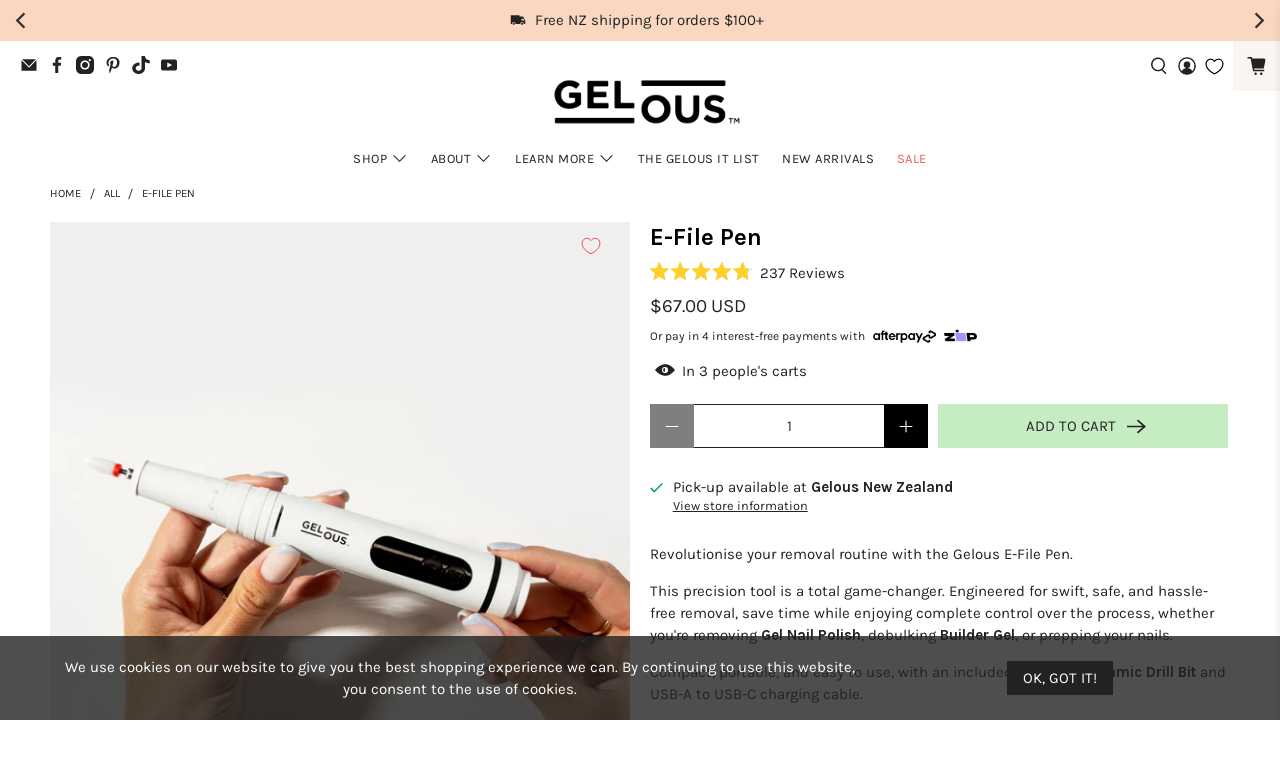

--- FILE ---
content_type: text/html; charset=utf-8
request_url: https://www.gelous.co/apps/reviews/products?url=https:/www.gelous.co/en-as/products/e-file-pen
body_size: 1761
content:
 [ { "@context": "http://schema.org",  "@type": "Product",  "@id": "https://www.gelous.co/products/e-file-pen#product_sp_schemaplus", "mainEntityOfPage": { "@type": "WebPage", "@id": "https://www.gelous.co/products/e-file-pen#webpage_sp_schemaplus", "sdDatePublished": "2026-01-22T06:47+1300", "sdPublisher": { "@context": "http://schema.org", "@type": "Organization", "@id": "https://schemaplus.io", "name": "SchemaPlus App" } }, "additionalProperty": [    { "@type": "PropertyValue", "name" : "Tags", "value": [  "Application \u0026 Removal Tools",  "Application Tools",  "dontshow-bundlebase",  "dontshow-E File",  "dontshow-E-File Bit",  "dontshow-Filing Heads",  "dontshow-Nail Bits",  "dontshow-Nail Drill",  "Drill Bits",  "E-Files",  "Prep Tools",  "Removal Tools"  ] }   ,{"@type": "PropertyValue", "name" : "Title", "value": [  "Default Title"  ] }   ],   "aggregateRating": { "@type": "AggregateRating", "description": "Okendo Reviews", "bestRating": "5", "worstRating": "1", "reviewCount": "237", "ratingValue": "4.8" },    "brand": { "@type": "Brand", "name": "Gelous",  "url": "https://www.gelous.co/collections/vendors?q=Gelous"  },  "category":"E-File \/ Drill Bit", "color": "", "depth":"", "height":"", "itemCondition":"http://schema.org/NewCondition", "logo":"", "manufacturer":"", "material": "", "model":"",  "offers": { "@type": "Offer", "@id": "9339860549934",   "availability": "http://schema.org/InStock",    "inventoryLevel": { "@type": "QuantitativeValue", "value": "969" },    "price" : 67.0, "priceSpecification": [ { "@type": "UnitPriceSpecification", "price": 67.0, "priceCurrency": "USD" }  ],      "priceCurrency": "USD", "description": "USD-6700-$67.00-$67.00 USD-67.00", "priceValidUntil": "2030-12-21",    "shippingDetails": [  { "@type": "OfferShippingDetails", "shippingRate": { "@type": "MonetaryAmount",    "currency": "USD" }, "shippingDestination": { "@type": "DefinedRegion", "addressCountry": [  ] }, "deliveryTime": { "@type": "ShippingDeliveryTime", "handlingTime": { "@type": "QuantitativeValue", "minValue": "", "maxValue": "", "unitCode": "DAY" }, "transitTime": { "@type": "QuantitativeValue", "minValue": "", "maxValue": "", "unitCode": "DAY" } }  }  ],   "seller": { "@type": "Organization", "name": "Gelous", "@id": "https://www.gelous.co#organization_sp_schemaplus" } },     "productID":"9339860549934",  "productionDate":"", "purchaseDate":"", "releaseDate":"",  "review": "",   "sku": "EF-PEN-WH",   "gtin13": "0749403320529", "mpn": "",  "weight": { "@type": "QuantitativeValue", "unitCode": "LBR", "value": "0.271" }, "width":"",    "description": "Revolutionise your removal routine with the Gelous E-File Pen.\nThis precision tool is a total game-changer. Engineered for swift, safe, and hassle-free removal, save time while enjoying complete control over the process, whether you're removing Gel Nail Polish, debulking Builder Gel, or prepping your nails.\nCompact, portable, and easy to use, with an included Typhoon Ceramic Drill Bit and USB-A to USB-C charging cable.\nThe Gelous E-File Pen with the included Typhoon Ceramic Drill Bit should only be used on gel manicures that include Builder Gel. To use on natural nails, pair with the 240 Grit Sanding Drill Bit.\nFeatures\n\n\nMulti-Speed Control: Customise your removal with 9 speed levels ranging from 12,000-15,200RPM.\n\nForward \u0026amp; Reverse Function: Switch between forward and reverse modes for comfortable use with both hands.\n\nCordless Use: Enjoy cordless convenience with up to 1.5 hours of use from a single charge.\n\nRechargeable: Charge using the included USB-A to USB-C cable. The display will flash '88' during the 2-hour charge and stop flashing once fully charged.\n\nLCD Display: Dynamic LCD display shows current speed and direction for easy reference.\n\nCompact Design: Sleek and lightweight for easy handling and portability.\n\nTwist Lock System: Safely and securely lock your Drill Bit in place with a simple twist.\n\nAuto-Off: Stay worry-free with the automatic safety feature that turns the device off after 10 minutes of continuous use. Simply restart the E-File Pen to resume operation.\n\nWarranty: Includes 1 year warranty.\n\nWatch Tutorial",  "image": [      "https:\/\/www.gelous.co\/cdn\/shop\/files\/EF-PEN-WH_1_55b92745-5663-47e1-8156-e8b0f844b19e.jpg?v=1715812668\u0026width=600"    ,"https:\/\/www.gelous.co\/cdn\/shop\/files\/EF-PEN-WH_2_bfcf7590-dff4-495c-9b4e-65224286a488.jpg?v=1715812668\u0026width=600"    ,"https:\/\/www.gelous.co\/cdn\/shop\/files\/EF-PEN-WH_4.jpg?v=1715812668\u0026width=600"    ,"https:\/\/www.gelous.co\/cdn\/shop\/files\/EF-PEN-WH_3.jpg?v=1715812668\u0026width=600"    ,"https:\/\/www.gelous.co\/cdn\/shop\/files\/EF-PEN-WH_5.jpg?v=1715812668\u0026width=600"    ,"https:\/\/www.gelous.co\/cdn\/shop\/files\/EF-PEN-WH_6.jpg?v=1715892032\u0026width=600"      ,"https:\/\/www.gelous.co\/cdn\/shop\/files\/EF-PEN-WH_1_55b92745-5663-47e1-8156-e8b0f844b19e.jpg?v=1715812668\u0026width=600"    ], "name": "E-File Pen", "url": "https://www.gelous.co/products/e-file-pen" }      ,{ "@context": "http://schema.org", "@type": "BreadcrumbList", "name": "Gelous Breadcrumbs Schema by SchemaPlus", "itemListElement": [  { "@type": "ListItem", "position": 1, "item": { "@id": "https://www.gelous.co/collections", "name": "Products" } }, { "@type": "ListItem", "position": 2, "item": { "@id": "https://www.gelous.co/collections/all-products", "name": "All Products" } },  { "@type": "ListItem", "position": 3, "item": { "@id": "https://www.gelous.co/products/e-file-pen#breadcrumb_sp_schemaplus", "name": "E-File Pen" } } ] }  ]

--- FILE ---
content_type: text/css
request_url: https://cdn.appmate.io/themecode/gelous/main/custom.css?generation=1768191691992530
body_size: 293
content:
.product-card__wishlist{margin-bottom:10px!important}.wk-align-left{padding-left:0!important}.wk-text:hover{filter:brightness(220%)!important}.wk-callout-cta:hover{background-color:#dbf3d9!important;border:#dbf3d9!important}.surface-pick-up{margin-top:-12px}.cart__card{margin-bottom:30px}.wk-button{background-color:#fff0!important;justify-content:left}.wk-callout-cta{margin-top:8px!important}.wk-title{font-size:26px!important}@media only screen and (max-width: 798px){.wishlist-button-product .wk-button,wishlist-button-product .wk-button{max-width:100%!important}}.wishlist-button-product .wk-button{margin-top:5px!important}.wk-option-select .wk-control{min-height:32px!important}.wk-callout-cta{text-transform:uppercase}wishlist-link .wk-button{--icon-size: 17px;--icon-stroke-width: 1.2px;--icon-stroke: black;padding:1rem 5px;height:100%;flex-flow:column;gap:0}wishlist-link .wk-text{padding:.3em 0 0;font-size:.7em}wishlist-link .wk-counter{--size: 1rem;font-size:.7rem;background:#000;color:#fff;letter-spacing:0;top:-6px;right:6px}@media only screen and (max-width: 798px){wishlist-link .wk-text{display:none}wishlist-link .wk-counter{display:none}}.header__icon-style-icons-text .header-cart>a{padding:0 2em 0 10px}wishlist-button-collection .wk-floating{z-index:5}wishlist-button-product .wk-floating{z-index:9}.product-card__wishlist .wkh-button{--icon-stroke-width: var(--icon-stroke-width, 1px) }wishlist-page .wk-page .wk-callout-cta{margin-bottom:10px}wishlist-product-card .wk-product-title{font-size:15px;font-weight:600}wishlist-product-card .wk-price{font-size:15px}.wk-cta-label{text-transform:uppercase}.wk-form button:hover{background-color:#dbf3d9}save-for-later .wk-floating .wk-button{width:auto;min-width:auto;height:auto;min-height:auto}


--- FILE ---
content_type: image/svg+xml
request_url: https://cdn.shopify.com/s/files/1/0069/7348/9222/files/Gelous_Benefits_Icons_SecureCheckout.svg?v=1747552456
body_size: 3020
content:
<svg viewBox="0 0 128 128" version="1.1" xmlns="http://www.w3.org/2000/svg">
  
  <defs>
    <style>
      .st0 {
        fill: #fad7c0;
      }
    </style>
  </defs>
  <g id="Top_Text">
    <g>
      <path d="M7.949,38.676l.699-1.54,11.297,5.128-.927,2.042-8.858-4.021c0,.369-.03.717-.088,1.045s-.154.639-.288.934l-1.955-.888c.138-.41.22-.832.246-1.266.026-.433-.016-.911-.126-1.434Z"></path>
      <path d="M24.088,35.876c-.584.828-1.29,1.421-2.116,1.78-.826.359-1.753.441-2.779.248-1.026-.193-2.129-.706-3.309-1.538-1.185-.836-2.041-1.706-2.567-2.607-.526-.902-.758-1.802-.694-2.699.063-.897.387-1.759.971-2.587.577-.818,1.277-1.407,2.101-1.767.824-.36,1.749-.444,2.775-.251,1.026.193,2.132.708,3.317,1.544,1.18.833,2.033,1.7,2.559,2.602.526.902.759,1.803.698,2.702-.061.899-.379,1.757-.957,2.575ZM22.411,34.693c.511-.724.601-1.502.269-2.333-.332-.831-1.075-1.653-2.229-2.468-1.154-.814-2.181-1.24-3.08-1.278-.9-.038-1.605.305-2.116,1.03-.515.729-.604,1.513-.269,2.351s1.08,1.663,2.234,2.478c1.154.814,2.179,1.237,3.076,1.269.896.032,1.602-.317,2.116-1.047Z"></path>
      <path d="M31.84,27.268c-.762.668-1.586,1.08-2.474,1.234s-1.808.018-2.76-.41c-.952-.428-1.904-1.186-2.856-2.271-.956-1.09-1.584-2.136-1.884-3.136-.3-1-.314-1.929-.042-2.787.272-.857.789-1.62,1.551-2.288.752-.66,1.571-1.068,2.457-1.226.886-.157,1.805-.021,2.757.407.952.428,1.907,1.188,2.863,2.278.952,1.086,1.578,2.129,1.878,3.129.3,1,.315,1.93.045,2.79-.27.859-.781,1.619-1.533,2.279ZM30.487,25.725c.667-.584.936-1.32.808-2.206-.128-.886-.658-1.86-1.589-2.922-.931-1.062-1.829-1.716-2.695-1.964-.866-.247-1.632-.079-2.299.505-.671.589-.942,1.33-.812,2.222.129.893.66,1.87,1.591,2.932.931,1.062,1.828,1.713,2.692,1.954s1.632.067,2.303-.522Z"></path>
      <path d="M36.144,15.389c-.409.202-.836.294-1.282.277-.446-.016-.872-.163-1.276-.44-.405-.277-.75-.706-1.036-1.285-.283-.574-.411-1.104-.382-1.591.028-.487.171-.912.43-1.276.258-.364.592-.646,1.001-.848.42-.208.856-.304,1.308-.291.452.014.879.158,1.283.432.404.274.747.698,1.03,1.271.286.58.415,1.114.389,1.604-.027.49-.172.918-.437,1.285-.264.367-.606.654-1.026.861ZM35.513,14.11c.244-.12.396-.318.454-.594s-.03-.652-.266-1.129c-.232-.472-.475-.767-.728-.886-.253-.119-.501-.118-.746.002s-.394.316-.447.586.036.641.268,1.112c.235.478.477.778.726.903s.495.126.739.006ZM37.61,22.271l2.044-14.757,2.028-1-2.027,14.749-2.045,1.009ZM45.694,18.517c-.409.202-.836.294-1.282.278-.446-.017-.872-.164-1.277-.44-.405-.277-.75-.705-1.036-1.284-.286-.58-.416-1.114-.389-1.604s.169-.917.428-1.281c.258-.364.592-.647,1.001-.849.42-.207.856-.304,1.308-.29s.88.159,1.285.436.75.705,1.036,1.285c.286.579.415,1.114.389,1.604-.027.49-.172.918-.437,1.285-.264.367-.606.654-1.026.861ZM45.056,17.222c.25-.123.404-.319.462-.588s-.03-.642-.266-1.119c-.232-.472-.475-.771-.728-.896s-.504-.127-.754-.004c-.245.12-.392.318-.443.594-.051.276.04.65.272,1.121.235.477.476.775.722.894.246.119.491.118.735-.002Z"></path>
      <path d="M59.379,15.395c-.851.08-1.648.005-2.392-.224s-1.366-.625-1.867-1.189-.812-1.311-.931-2.241l2.194-.206c.044.473.197.85.459,1.13.262.281.596.477,1.004.588.408.111.849.145,1.321.1.454-.042.854-.14,1.199-.293.345-.153.609-.352.793-.595.184-.243.261-.519.232-.828-.038-.41-.193-.72-.464-.93-.271-.21-.69-.387-1.257-.531l-2.512-.737c-.981-.283-1.747-.647-2.297-1.091s-.867-1.098-.948-1.962c-.094-.996.225-1.84.955-2.532.73-.692,1.802-1.104,3.214-1.237,1.375-.129,2.467.091,3.278.661s1.32,1.42,1.528,2.552l-2.194.206c-.127-.478-.385-.846-.771-1.105-.387-.26-.937-.356-1.649-.289-.63.06-1.117.237-1.458.533-.341.296-.493.643-.456,1.04.032.34.172.599.421.776.249.177.625.334,1.127.472l2.784.788c.941.268,1.679.647,2.215,1.137.536.491.842,1.139.917,1.946.069.738-.057,1.394-.378,1.968s-.824,1.043-1.509,1.406c-.685.363-1.538.593-2.56.689Z"></path>
      <path d="M66.846,14.846l1.651-12.22,7.852,1.061-.26,1.92-5.63-.761-.435,3.22,5.291.715-.26,1.92-5.291-.715-.436,3.22,5.63.761-.262,1.939-7.852-1.061Z"></path>
      <path d="M81.668,18.473c-1.012-.387-1.8-.965-2.363-1.734-.563-.768-.88-1.681-.95-2.739s.137-2.216.619-3.476c.498-1.301,1.13-2.312,1.897-3.032.768-.72,1.615-1.162,2.542-1.326.928-.164,1.876-.06,2.847.312,1.342.514,2.267,1.24,2.771,2.18s.665,1.97.479,3.093l-2.393-.448c.048-.673-.059-1.273-.317-1.8-.26-.526-.683-.902-1.269-1.126-.515-.197-1.036-.225-1.564-.085s-1.03.465-1.507.974-.888,1.216-1.234,2.122c-.326.852-.499,1.626-.519,2.324s.111,1.291.393,1.778.715.843,1.301,1.067c.751.288,1.408.31,1.973.068.563-.242.965-.673,1.202-1.294l2.236.856c-.329.858-.793,1.516-1.393,1.975-.599.459-1.303.717-2.111.773s-1.688-.097-2.641-.461Z"></path>
      <path d="M95.348,10.94l1.831,1.294-4.43,6.269c-.585.828-.797,1.574-.635,2.239.162.666.571,1.23,1.229,1.694.662.468,1.332.667,2.011.595s1.311-.521,1.895-1.348l4.431-6.269,1.83,1.294-4.43,6.269c-.599.848-1.273,1.457-2.023,1.827-.75.37-1.54.498-2.371.384-.83-.114-1.673-.472-2.525-1.075-.854-.603-1.473-1.277-1.857-2.022-.386-.745-.528-1.532-.431-2.363.099-.83.447-1.669,1.047-2.518l4.43-6.269Z"></path>
      <path d="M98.535,28.849l9.381-8.004,2.96,3.469c.958,1.123,1.43,2.208,1.417,3.255-.014,1.048-.454,1.942-1.321,2.682-.853.728-1.796,1.015-2.831.861-1.034-.154-2.03-.792-2.988-1.915l-1.505-1.764-3.656,3.121-1.456-1.706ZM102.864,33.922l2.272-6.235,1.555,1.821-1.928,6.64-1.899-2.226ZM104.789,26.46l1.357,1.59c.534.626,1.082.979,1.645,1.057.562.078,1.071-.078,1.529-.468.468-.399.719-.868.755-1.406.036-.539-.188-1.092-.674-1.661l-1.505-1.763-3.107,2.651Z"></path>
      <path d="M106.111,38.473l11.004-5.563,3.575,7.071-1.729.874-2.563-5.07-2.899,1.466,2.408,4.765-1.729.875-2.408-4.765-2.899,1.465,2.562,5.07-1.746.883-3.574-7.071Z"></path>
    </g>
  </g>
  <g id="Bottom_Text">
    <circle r="41.513" cy="64" cx="64" class="st0"></circle>
    <g>
      <path d="M18.804,106.246c-.737-.794-1.188-1.66-1.355-2.599-.167-.938-.048-1.897.356-2.877.404-.979,1.101-1.929,2.089-2.847,1.021-.947,2.035-1.575,3.042-1.883,1.006-.308,1.961-.33,2.866-.067.904.262,1.709.773,2.417,1.535.978,1.054,1.486,2.113,1.525,3.179.039,1.066-.273,2.062-.935,2.987l-1.949-1.458c.34-.583.51-1.168.509-1.755,0-.588-.214-1.11-.641-1.57-.375-.404-.831-.659-1.366-.767-.536-.107-1.13-.038-1.783.209s-1.333.699-2.043,1.359c-.668.62-1.166,1.239-1.491,1.856s-.47,1.207-.432,1.769c.037.562.269,1.072.696,1.531.547.59,1.127.9,1.74.933.613.031,1.163-.179,1.65-.631l1.628,1.755c-.673.624-1.38,1.011-2.12,1.157-.741.147-1.486.068-2.236-.237-.75-.307-1.473-.833-2.166-1.58Z"></path>
      <path d="M32.862,102.5l1.874,1.231-2.828,4.303,4.494,2.953,2.828-4.303,1.874,1.231-6.772,10.305-1.874-1.231,2.87-4.366-4.494-2.953-2.869,4.367-1.874-1.231,6.772-10.306Z"></path>
      <path d="M39.531,120.677l4.177-11.602,7.455,2.684-.656,1.824-5.345-1.925-1.101,3.057,5.023,1.809-.656,1.823-5.023-1.809-1.101,3.058,5.345,1.924-.663,1.842-7.455-2.685Z"></path>
      <path d="M56.592,125.425c-1.075-.132-1.979-.503-2.71-1.113-.732-.61-1.26-1.42-1.582-2.43s-.401-2.184-.236-3.522c.17-1.383.541-2.517,1.112-3.4.572-.884,1.288-1.517,2.148-1.898.86-.383,1.806-.51,2.837-.383,1.427.176,2.499.658,3.215,1.448.717.79,1.12,1.752,1.21,2.887l-2.43.141c-.116-.665-.363-1.222-.742-1.67-.379-.449-.879-.712-1.501-.788-.547-.067-1.06.03-1.539.294-.479.263-.889.699-1.229,1.309-.34.608-.569,1.395-.687,2.355-.111.905-.093,1.699.056,2.381.149.683.419,1.226.809,1.632.391.405.897.646,1.519.723.798.099,1.442-.038,1.931-.408.489-.371.774-.886.855-1.546l2.376.292c-.112.912-.404,1.662-.875,2.252-.471.59-1.092,1.01-1.863,1.259-.771.25-1.663.312-2.674.188Z"></path>
      <path d="M64.999,113.455l2.248-.245,1.338,12.258-2.248.246-1.337-12.259ZM72.082,112.683l3.059-.334-7.182,9.155-.33-3.041,4.453-5.78ZM69.914,118.041l6.904,6.528-2.871.313-5.424-5.219,1.391-1.623Z"></path>
      <path d="M85.353,122.08c-1.029.378-2.02.486-2.974.324s-1.818-.609-2.595-1.343c-.775-.733-1.408-1.767-1.898-3.098-.499-1.355-.688-2.56-.569-3.611.118-1.053.491-1.942,1.118-2.669s1.454-1.279,2.482-1.658c1.034-.38,2.029-.491,2.985-.333.955.157,1.82.601,2.594,1.328.774.728,1.404,1.754,1.893,3.079.496,1.35.687,2.555.571,3.616-.116,1.062-.487,1.959-1.115,2.693-.628.733-1.458,1.29-2.492,1.671ZM84.65,120.172c.944-.348,1.563-.98,1.857-1.898.293-.917.192-2.048-.302-3.392-.477-1.295-1.125-2.2-1.945-2.715s-1.703-.599-2.648-.251c-.927.341-1.537.976-1.83,1.903s-.2,2.042.279,3.344c.491,1.338,1.147,2.259,1.968,2.764s1.693.586,2.621.245Z"></path>
      <path d="M87.769,107.451l1.848-1.271,4.349,6.325c.574.835,1.202,1.291,1.882,1.369s1.352-.111,2.015-.566c.668-.46,1.086-1.02,1.254-1.681.167-.661-.036-1.409-.609-2.244l-4.35-6.325,1.848-1.271,4.349,6.325c.589.855.927,1.699,1.015,2.53.087.832-.066,1.617-.461,2.357-.394.74-1.021,1.406-1.883,1.998s-1.708.939-2.539,1.043c-.833.104-1.621-.034-2.366-.414-.745-.379-1.412-.996-2-1.853l-4.35-6.324Z"></path>
      <path d="M98.737,101.938l-1.439-1.298,6.615-7.339,1.439,1.298-2.895,3.211-.044-.718,8.102,7.302-1.501,1.666-8.102-7.303.719-.03-2.895,3.211Z"></path>
    </g>
    <path d="M64,88.76c-.507,0-1.015-.092-1.499-.274-12.504-4.71-16.942-12.869-16.942-18.425v-22.148c0-1.935,1.243-3.614,3.092-4.179l14.071-4.301c.835-.256,1.72-.256,2.555,0l14.07,4.301c1.851.565,3.093,2.245,3.093,4.179v22.148c0,5.556-4.438,13.716-16.942,18.426-.483.182-.99.273-1.498.273ZM64,41.394c-.218,0-.436.033-.648.097h0l-14.071,4.301c-.938.287-1.568,1.139-1.568,2.121v22.148c0,4.869,4.072,12.088,15.548,16.41.478.182,1.001.181,1.477,0,11.478-4.323,15.55-11.542,15.55-16.411v-22.148c0-.981-.631-1.833-1.569-2.121l-14.07-4.301c-.212-.064-.431-.097-.648-.097Z"></path>
    <path d="M61.083,73.155l-7.143-7.143c-.42-.42-.42-1.102,0-1.522.421-.42,1.102-.42,1.522,0l5.561,5.561,13.329-14.387c.405-.436,1.086-.462,1.521-.058.437.404.462,1.085.059,1.521l-14.85,16.027Z"></path>
  </g>
</svg>

--- FILE ---
content_type: text/javascript; charset=utf-8
request_url: https://www.gelous.co/en-as/cart/update.js?attributes%5Bhost%5D=https%3A%2F%2Fwww.gelous.co&attributes%5Bsw%5D=1280&attributes%5Bsh%5D=720&attributes%5Bfbp%5D=fb.1.1769017622686.685945114&attributes%5Bttp%5D=3tsxKnD6HpubVmgRqQ6znDeNk0i&attributes%5Blocale%5D=en&attributes%5Bcountry%5D=JP
body_size: 515
content:
{"token":"hWN7s7JJgHymTEbhy9lbHCVd?key=925d30da433329cdac6a60448e0cd0d5","note":null,"attributes":{"country":"JP","fbp":"fb.1.1769017622686.685945114","host":"https://www.gelous.co","locale":"en","sh":"720","sw":"1280","ttp":"3tsxKnD6HpubVmgRqQ6znDeNk0i"},"original_total_price":0,"total_price":0,"total_discount":0,"total_weight":0.0,"item_count":0,"items":[],"requires_shipping":false,"currency":"USD","items_subtotal_price":0,"cart_level_discount_applications":[],"discount_codes":[],"items_changelog":{"added":[]}}

--- FILE ---
content_type: text/javascript; charset=utf-8
request_url: https://www.gelous.co/en-as/products/e-file-pen.js
body_size: 1693
content:
{"id":9339860549934,"title":"E-File Pen","handle":"e-file-pen","description":"\u003cp\u003eRevolutionise your removal routine with the Gelous E-File Pen.\u003c\/p\u003e\n\u003cp\u003eThis precision tool is a total game-changer. Engineered for swift, safe, and hassle-free removal, save time while enjoying complete control over the process, whether y\u003cmeta charset=\"utf-8\"\u003eou're removing \u003ca rel=\"noopener\" title=\"Gel Nail Polish\" href=\"\/en-as\/collections\/gel-nail-polish\" target=\"_blank\"\u003eGel Nail Polish\u003c\/a\u003e, debulking \u003ca rel=\"noopener\" title=\"Builder Gel (BIAB)\" href=\"\/en-as\/collections\/builder-gel\" target=\"_blank\"\u003eBuilder Gel\u003c\/a\u003e, or prepping your nails.\u003c\/p\u003e\n\u003cp\u003eCompact, portable, and easy to use, with an included \u003ca title=\"Gel Nail Lamp User Guide\" rel=\"noopener noreferrer\" href=\"\/en-as\/products\/typhoon-ceramic-drill-bit-fine\" target=\"_blank\"\u003eTyphoon Ceramic Drill Bit\u003c\/a\u003e and USB-A to USB-C charging cable.\u003c\/p\u003e\n\u003cp\u003eThe Gelous E-File Pen with the included \u003ca title=\"Gel Nail Lamp User Guide\" rel=\"noopener noreferrer\" href=\"\/en-as\/products\/typhoon-ceramic-drill-bit-fine\" target=\"_blank\"\u003eTyphoon Ceramic Drill Bit\u003c\/a\u003e should only be used on gel manicures that include \u003ca href=\"\/en-as\/collections\/builder-gels\" title=\"Builder Gel\" target=\"_blank\"\u003eBuilder Gel\u003c\/a\u003e. To use on natural nails, pair with the \u003ca href=\"\/en-as\/products\/sanding-drill-bit-240-grit\" title=\"240 Grit Sanding Drill Bit\" rel=\"noopener\" target=\"_blank\"\u003e240 Grit Sanding Drill Bit\u003c\/a\u003e.\u003c\/p\u003e\n\u003ch2\u003eFeatures\u003c\/h2\u003e\n\u003cul\u003e\n\u003cli\u003e\n\u003cstrong\u003eMulti-Speed Control:\u003c\/strong\u003e Customise your removal with 9 speed levels ranging from 12,000-15,200RPM.\u003c\/li\u003e\n\u003cli\u003e\n\u003cstrong\u003eForward \u0026amp; Reverse Function:\u003c\/strong\u003e Switch between forward and reverse modes for comfortable use with both hands.\u003c\/li\u003e\n\u003cli\u003e\n\u003cstrong\u003eCordless Use: \u003c\/strong\u003eEnjoy cordless convenience with up to 1.5 hours of use from a single charge.\u003c\/li\u003e\n\u003cli\u003e\n\u003cstrong\u003eRechargeable:\u003c\/strong\u003e Charge using the included USB-A to USB-C cable. The display will flash '88' during the 2-hour charge and stop flashing once fully charged.\u003c\/li\u003e\n\u003cli\u003e\n\u003cstrong\u003eLCD Display: \u003c\/strong\u003eDynamic LCD display shows current speed and direction for easy reference.\u003c\/li\u003e\n\u003cli\u003e\n\u003cstrong\u003eCompact Design:\u003c\/strong\u003e Sleek and lightweight for easy handling and portability.\u003c\/li\u003e\n\u003cli\u003e\n\u003cstrong\u003eTwist Lock System:\u003c\/strong\u003e Safely and securely lock your Drill Bit in place with a simple twist.\u003c\/li\u003e\n\u003cli\u003e\n\u003cstrong\u003eAuto-Off: \u003c\/strong\u003eStay worry-free with the automatic safety feature that turns the device off after 10 minutes of continuous use. Simply restart the E-File Pen to resume operation.\u003c\/li\u003e\n\u003cli\u003e\n\u003cstrong\u003eWarranty:\u003c\/strong\u003e Includes 1 year warranty.\u003c\/li\u003e\n\u003c\/ul\u003e\n\u003cp\u003e\u003ca title=\"E-File Pen Tutorial\" class=\"button button--secondary tutorial-button\" href=\"https:\/\/youtu.be\/10adzYlKWrQ\" target=\"_blank\"\u003eWatch Tutorial\u003c\/a\u003e\u003c\/p\u003e","published_at":"2024-05-21T11:58:04+12:00","created_at":"2024-05-16T09:13:32+12:00","vendor":"Gelous","type":"E-File \/ Drill Bit","tags":["Application \u0026 Removal Tools","Application Tools","dontshow-bundlebase","dontshow-E File","dontshow-E-File Bit","dontshow-Filing Heads","dontshow-Nail Bits","dontshow-Nail Drill","Drill Bits","E-Files","Prep Tools","Removal Tools"],"price":6700,"price_min":6700,"price_max":6700,"available":true,"price_varies":false,"compare_at_price":null,"compare_at_price_min":0,"compare_at_price_max":0,"compare_at_price_varies":false,"variants":[{"id":48772356538670,"title":"Default Title","option1":"Default Title","option2":null,"option3":null,"sku":"EF-PEN-WH","requires_shipping":true,"taxable":true,"featured_image":null,"available":true,"name":"E-File Pen","public_title":null,"options":["Default Title"],"price":6700,"weight":271,"compare_at_price":null,"inventory_management":"shopify","barcode":"0749403320529","requires_selling_plan":false,"selling_plan_allocations":[]}],"images":["\/\/cdn.shopify.com\/s\/files\/1\/0069\/7348\/9222\/files\/EF-PEN-WH_1_55b92745-5663-47e1-8156-e8b0f844b19e.jpg?v=1715812668","\/\/cdn.shopify.com\/s\/files\/1\/0069\/7348\/9222\/files\/EF-PEN-WH_2_bfcf7590-dff4-495c-9b4e-65224286a488.jpg?v=1715812668","\/\/cdn.shopify.com\/s\/files\/1\/0069\/7348\/9222\/files\/EF-PEN-WH_4.jpg?v=1715812668","\/\/cdn.shopify.com\/s\/files\/1\/0069\/7348\/9222\/files\/EF-PEN-WH_3.jpg?v=1715812668","\/\/cdn.shopify.com\/s\/files\/1\/0069\/7348\/9222\/files\/EF-PEN-WH_5.jpg?v=1715812668","\/\/cdn.shopify.com\/s\/files\/1\/0069\/7348\/9222\/files\/EF-PEN-WH_6.jpg?v=1715892032"],"featured_image":"\/\/cdn.shopify.com\/s\/files\/1\/0069\/7348\/9222\/files\/EF-PEN-WH_1_55b92745-5663-47e1-8156-e8b0f844b19e.jpg?v=1715812668","options":[{"name":"Title","position":1,"values":["Default Title"]}],"url":"\/en-as\/products\/e-file-pen","media":[{"alt":"Gel Nail Polish E-File Pen product photo - photographed in New Zealand","id":38281219703086,"position":1,"preview_image":{"aspect_ratio":1.0,"height":1000,"width":1000,"src":"https:\/\/cdn.shopify.com\/s\/files\/1\/0069\/7348\/9222\/files\/EF-PEN-WH_1_55b92745-5663-47e1-8156-e8b0f844b19e.jpg?v=1715812668"},"aspect_ratio":1.0,"height":1000,"media_type":"image","src":"https:\/\/cdn.shopify.com\/s\/files\/1\/0069\/7348\/9222\/files\/EF-PEN-WH_1_55b92745-5663-47e1-8156-e8b0f844b19e.jpg?v=1715812668","width":1000},{"alt":"Gel Nail Polish E-File Pen product photo - photographed in New Zealand","id":38281200402734,"position":2,"preview_image":{"aspect_ratio":1.0,"height":1000,"width":1000,"src":"https:\/\/cdn.shopify.com\/s\/files\/1\/0069\/7348\/9222\/files\/EF-PEN-WH_2_bfcf7590-dff4-495c-9b4e-65224286a488.jpg?v=1715812668"},"aspect_ratio":1.0,"height":1000,"media_type":"image","src":"https:\/\/cdn.shopify.com\/s\/files\/1\/0069\/7348\/9222\/files\/EF-PEN-WH_2_bfcf7590-dff4-495c-9b4e-65224286a488.jpg?v=1715812668","width":1000},{"alt":"Gel Nail Polish E-File Pen product photo - photographed in New Zealand","id":38281200435502,"position":3,"preview_image":{"aspect_ratio":1.0,"height":1000,"width":1000,"src":"https:\/\/cdn.shopify.com\/s\/files\/1\/0069\/7348\/9222\/files\/EF-PEN-WH_4.jpg?v=1715812668"},"aspect_ratio":1.0,"height":1000,"media_type":"image","src":"https:\/\/cdn.shopify.com\/s\/files\/1\/0069\/7348\/9222\/files\/EF-PEN-WH_4.jpg?v=1715812668","width":1000},{"alt":"Gel Nail Polish E-File Pen product photo - photographed in New Zealand","id":38280488321326,"position":4,"preview_image":{"aspect_ratio":1.0,"height":1000,"width":1000,"src":"https:\/\/cdn.shopify.com\/s\/files\/1\/0069\/7348\/9222\/files\/EF-PEN-WH_3.jpg?v=1715812668"},"aspect_ratio":1.0,"height":1000,"media_type":"image","src":"https:\/\/cdn.shopify.com\/s\/files\/1\/0069\/7348\/9222\/files\/EF-PEN-WH_3.jpg?v=1715812668","width":1000},{"alt":"Gel Nail Polish E-File Pen product photo - photographed in New Zealand","id":38281200468270,"position":5,"preview_image":{"aspect_ratio":1.0,"height":1000,"width":1000,"src":"https:\/\/cdn.shopify.com\/s\/files\/1\/0069\/7348\/9222\/files\/EF-PEN-WH_5.jpg?v=1715812668"},"aspect_ratio":1.0,"height":1000,"media_type":"image","src":"https:\/\/cdn.shopify.com\/s\/files\/1\/0069\/7348\/9222\/files\/EF-PEN-WH_5.jpg?v=1715812668","width":1000},{"alt":"Gel Nail Polish E-File Pen product photo - photographed in New Zealand","id":38301224010030,"position":6,"preview_image":{"aspect_ratio":1.0,"height":1000,"width":1000,"src":"https:\/\/cdn.shopify.com\/s\/files\/1\/0069\/7348\/9222\/files\/EF-PEN-WH_6.jpg?v=1715892032"},"aspect_ratio":1.0,"height":1000,"media_type":"image","src":"https:\/\/cdn.shopify.com\/s\/files\/1\/0069\/7348\/9222\/files\/EF-PEN-WH_6.jpg?v=1715892032","width":1000}],"requires_selling_plan":false,"selling_plan_groups":[]}

--- FILE ---
content_type: text/javascript; charset=utf-8
request_url: https://www.gelous.co/en-as/products/e-file-pen.js
body_size: 1935
content:
{"id":9339860549934,"title":"E-File Pen","handle":"e-file-pen","description":"\u003cp\u003eRevolutionise your removal routine with the Gelous E-File Pen.\u003c\/p\u003e\n\u003cp\u003eThis precision tool is a total game-changer. Engineered for swift, safe, and hassle-free removal, save time while enjoying complete control over the process, whether y\u003cmeta charset=\"utf-8\"\u003eou're removing \u003ca rel=\"noopener\" title=\"Gel Nail Polish\" href=\"\/en-as\/collections\/gel-nail-polish\" target=\"_blank\"\u003eGel Nail Polish\u003c\/a\u003e, debulking \u003ca rel=\"noopener\" title=\"Builder Gel (BIAB)\" href=\"\/en-as\/collections\/builder-gel\" target=\"_blank\"\u003eBuilder Gel\u003c\/a\u003e, or prepping your nails.\u003c\/p\u003e\n\u003cp\u003eCompact, portable, and easy to use, with an included \u003ca title=\"Gel Nail Lamp User Guide\" rel=\"noopener noreferrer\" href=\"\/en-as\/products\/typhoon-ceramic-drill-bit-fine\" target=\"_blank\"\u003eTyphoon Ceramic Drill Bit\u003c\/a\u003e and USB-A to USB-C charging cable.\u003c\/p\u003e\n\u003cp\u003eThe Gelous E-File Pen with the included \u003ca title=\"Gel Nail Lamp User Guide\" rel=\"noopener noreferrer\" href=\"\/en-as\/products\/typhoon-ceramic-drill-bit-fine\" target=\"_blank\"\u003eTyphoon Ceramic Drill Bit\u003c\/a\u003e should only be used on gel manicures that include \u003ca href=\"\/en-as\/collections\/builder-gels\" title=\"Builder Gel\" target=\"_blank\"\u003eBuilder Gel\u003c\/a\u003e. To use on natural nails, pair with the \u003ca href=\"\/en-as\/products\/sanding-drill-bit-240-grit\" title=\"240 Grit Sanding Drill Bit\" rel=\"noopener\" target=\"_blank\"\u003e240 Grit Sanding Drill Bit\u003c\/a\u003e.\u003c\/p\u003e\n\u003ch2\u003eFeatures\u003c\/h2\u003e\n\u003cul\u003e\n\u003cli\u003e\n\u003cstrong\u003eMulti-Speed Control:\u003c\/strong\u003e Customise your removal with 9 speed levels ranging from 12,000-15,200RPM.\u003c\/li\u003e\n\u003cli\u003e\n\u003cstrong\u003eForward \u0026amp; Reverse Function:\u003c\/strong\u003e Switch between forward and reverse modes for comfortable use with both hands.\u003c\/li\u003e\n\u003cli\u003e\n\u003cstrong\u003eCordless Use: \u003c\/strong\u003eEnjoy cordless convenience with up to 1.5 hours of use from a single charge.\u003c\/li\u003e\n\u003cli\u003e\n\u003cstrong\u003eRechargeable:\u003c\/strong\u003e Charge using the included USB-A to USB-C cable. The display will flash '88' during the 2-hour charge and stop flashing once fully charged.\u003c\/li\u003e\n\u003cli\u003e\n\u003cstrong\u003eLCD Display: \u003c\/strong\u003eDynamic LCD display shows current speed and direction for easy reference.\u003c\/li\u003e\n\u003cli\u003e\n\u003cstrong\u003eCompact Design:\u003c\/strong\u003e Sleek and lightweight for easy handling and portability.\u003c\/li\u003e\n\u003cli\u003e\n\u003cstrong\u003eTwist Lock System:\u003c\/strong\u003e Safely and securely lock your Drill Bit in place with a simple twist.\u003c\/li\u003e\n\u003cli\u003e\n\u003cstrong\u003eAuto-Off: \u003c\/strong\u003eStay worry-free with the automatic safety feature that turns the device off after 10 minutes of continuous use. Simply restart the E-File Pen to resume operation.\u003c\/li\u003e\n\u003cli\u003e\n\u003cstrong\u003eWarranty:\u003c\/strong\u003e Includes 1 year warranty.\u003c\/li\u003e\n\u003c\/ul\u003e\n\u003cp\u003e\u003ca title=\"E-File Pen Tutorial\" class=\"button button--secondary tutorial-button\" href=\"https:\/\/youtu.be\/10adzYlKWrQ\" target=\"_blank\"\u003eWatch Tutorial\u003c\/a\u003e\u003c\/p\u003e","published_at":"2024-05-21T11:58:04+12:00","created_at":"2024-05-16T09:13:32+12:00","vendor":"Gelous","type":"E-File \/ Drill Bit","tags":["Application \u0026 Removal Tools","Application Tools","dontshow-bundlebase","dontshow-E File","dontshow-E-File Bit","dontshow-Filing Heads","dontshow-Nail Bits","dontshow-Nail Drill","Drill Bits","E-Files","Prep Tools","Removal Tools"],"price":6700,"price_min":6700,"price_max":6700,"available":true,"price_varies":false,"compare_at_price":null,"compare_at_price_min":0,"compare_at_price_max":0,"compare_at_price_varies":false,"variants":[{"id":48772356538670,"title":"Default Title","option1":"Default Title","option2":null,"option3":null,"sku":"EF-PEN-WH","requires_shipping":true,"taxable":true,"featured_image":null,"available":true,"name":"E-File Pen","public_title":null,"options":["Default Title"],"price":6700,"weight":271,"compare_at_price":null,"inventory_management":"shopify","barcode":"0749403320529","requires_selling_plan":false,"selling_plan_allocations":[]}],"images":["\/\/cdn.shopify.com\/s\/files\/1\/0069\/7348\/9222\/files\/EF-PEN-WH_1_55b92745-5663-47e1-8156-e8b0f844b19e.jpg?v=1715812668","\/\/cdn.shopify.com\/s\/files\/1\/0069\/7348\/9222\/files\/EF-PEN-WH_2_bfcf7590-dff4-495c-9b4e-65224286a488.jpg?v=1715812668","\/\/cdn.shopify.com\/s\/files\/1\/0069\/7348\/9222\/files\/EF-PEN-WH_4.jpg?v=1715812668","\/\/cdn.shopify.com\/s\/files\/1\/0069\/7348\/9222\/files\/EF-PEN-WH_3.jpg?v=1715812668","\/\/cdn.shopify.com\/s\/files\/1\/0069\/7348\/9222\/files\/EF-PEN-WH_5.jpg?v=1715812668","\/\/cdn.shopify.com\/s\/files\/1\/0069\/7348\/9222\/files\/EF-PEN-WH_6.jpg?v=1715892032"],"featured_image":"\/\/cdn.shopify.com\/s\/files\/1\/0069\/7348\/9222\/files\/EF-PEN-WH_1_55b92745-5663-47e1-8156-e8b0f844b19e.jpg?v=1715812668","options":[{"name":"Title","position":1,"values":["Default Title"]}],"url":"\/en-as\/products\/e-file-pen","media":[{"alt":"Gel Nail Polish E-File Pen product photo - photographed in New Zealand","id":38281219703086,"position":1,"preview_image":{"aspect_ratio":1.0,"height":1000,"width":1000,"src":"https:\/\/cdn.shopify.com\/s\/files\/1\/0069\/7348\/9222\/files\/EF-PEN-WH_1_55b92745-5663-47e1-8156-e8b0f844b19e.jpg?v=1715812668"},"aspect_ratio":1.0,"height":1000,"media_type":"image","src":"https:\/\/cdn.shopify.com\/s\/files\/1\/0069\/7348\/9222\/files\/EF-PEN-WH_1_55b92745-5663-47e1-8156-e8b0f844b19e.jpg?v=1715812668","width":1000},{"alt":"Gel Nail Polish E-File Pen product photo - photographed in New Zealand","id":38281200402734,"position":2,"preview_image":{"aspect_ratio":1.0,"height":1000,"width":1000,"src":"https:\/\/cdn.shopify.com\/s\/files\/1\/0069\/7348\/9222\/files\/EF-PEN-WH_2_bfcf7590-dff4-495c-9b4e-65224286a488.jpg?v=1715812668"},"aspect_ratio":1.0,"height":1000,"media_type":"image","src":"https:\/\/cdn.shopify.com\/s\/files\/1\/0069\/7348\/9222\/files\/EF-PEN-WH_2_bfcf7590-dff4-495c-9b4e-65224286a488.jpg?v=1715812668","width":1000},{"alt":"Gel Nail Polish E-File Pen product photo - photographed in New Zealand","id":38281200435502,"position":3,"preview_image":{"aspect_ratio":1.0,"height":1000,"width":1000,"src":"https:\/\/cdn.shopify.com\/s\/files\/1\/0069\/7348\/9222\/files\/EF-PEN-WH_4.jpg?v=1715812668"},"aspect_ratio":1.0,"height":1000,"media_type":"image","src":"https:\/\/cdn.shopify.com\/s\/files\/1\/0069\/7348\/9222\/files\/EF-PEN-WH_4.jpg?v=1715812668","width":1000},{"alt":"Gel Nail Polish E-File Pen product photo - photographed in New Zealand","id":38280488321326,"position":4,"preview_image":{"aspect_ratio":1.0,"height":1000,"width":1000,"src":"https:\/\/cdn.shopify.com\/s\/files\/1\/0069\/7348\/9222\/files\/EF-PEN-WH_3.jpg?v=1715812668"},"aspect_ratio":1.0,"height":1000,"media_type":"image","src":"https:\/\/cdn.shopify.com\/s\/files\/1\/0069\/7348\/9222\/files\/EF-PEN-WH_3.jpg?v=1715812668","width":1000},{"alt":"Gel Nail Polish E-File Pen product photo - photographed in New Zealand","id":38281200468270,"position":5,"preview_image":{"aspect_ratio":1.0,"height":1000,"width":1000,"src":"https:\/\/cdn.shopify.com\/s\/files\/1\/0069\/7348\/9222\/files\/EF-PEN-WH_5.jpg?v=1715812668"},"aspect_ratio":1.0,"height":1000,"media_type":"image","src":"https:\/\/cdn.shopify.com\/s\/files\/1\/0069\/7348\/9222\/files\/EF-PEN-WH_5.jpg?v=1715812668","width":1000},{"alt":"Gel Nail Polish E-File Pen product photo - photographed in New Zealand","id":38301224010030,"position":6,"preview_image":{"aspect_ratio":1.0,"height":1000,"width":1000,"src":"https:\/\/cdn.shopify.com\/s\/files\/1\/0069\/7348\/9222\/files\/EF-PEN-WH_6.jpg?v=1715892032"},"aspect_ratio":1.0,"height":1000,"media_type":"image","src":"https:\/\/cdn.shopify.com\/s\/files\/1\/0069\/7348\/9222\/files\/EF-PEN-WH_6.jpg?v=1715892032","width":1000}],"requires_selling_plan":false,"selling_plan_groups":[]}

--- FILE ---
content_type: image/svg+xml
request_url: https://cdn.shopify.com/s/files/1/0069/7348/9222/files/Gelous_Benefits_Icons_Non-Toxic.svg?v=1747552456
body_size: 2523
content:
<svg viewBox="0 0 128 128" version="1.1" xmlns="http://www.w3.org/2000/svg">
  
  <defs>
    <style>
      .st0 {
        fill: #fad7c0;
      }
    </style>
  </defs>
  <g id="Top_Text">
    <g>
      <path d="M18.306,22.847l1.133-1.255,9.207,8.317-1.503,1.664-7.218-6.521c-.112.351-.246.674-.401.969-.155.295-.341.562-.558.802l-1.593-1.439c.256-.349.462-.726.618-1.131.157-.404.262-.873.316-1.405Z"></path>
      <path d="M34.247,25.291c-.803.618-1.652.977-2.548,1.075s-1.805-.097-2.729-.584-1.826-1.304-2.707-2.448c-.885-1.149-1.446-2.232-1.682-3.25-.236-1.018-.191-1.945.134-2.784s.89-1.566,1.693-2.185c.792-.61,1.636-.966,2.529-1.067.894-.101,1.802.093,2.726.581s1.828,1.307,2.713,2.456c.881,1.144,1.439,2.225,1.676,3.242.236,1.018.192,1.947-.132,2.788-.323.841-.882,1.566-1.674,2.177ZM32.994,23.665c.703-.541,1.018-1.257.946-2.15-.071-.892-.538-1.897-1.4-3.017-.862-1.119-1.717-1.829-2.565-2.131-.848-.302-1.624-.182-2.326.359-.708.545-1.024,1.267-.952,2.166s.541,1.908,1.402,3.027c.862,1.119,1.716,1.826,2.563,2.121.847.295,1.624.17,2.331-.375Z"></path>
      <path d="M37.108,17.274l-.892-1.742,4.752-2.434.892,1.742-4.752,2.434Z"></path>
      <path d="M45.992,18.192l-3.699-11.763,7.413-2.331.582,1.849-5.274,1.659.975,3.099,4.821-1.516.576,1.831-4.821,1.516,1.567,4.984-2.139.673Z"></path>
      <path d="M55.368,15.475l-1.066-12.285,4.543-.395c1.47-.127,2.628.119,3.473.738.845.62,1.317,1.498,1.416,2.633.097,1.117-.217,2.052-.944,2.805-.726.753-1.824,1.193-3.294,1.32l-2.31.201.416,4.789-2.234.194ZM57.056,8.997l2.083-.181c.82-.071,1.425-.312,1.815-.725s.559-.918.507-1.518c-.053-.612-.289-1.089-.706-1.431-.417-.342-.999-.48-1.743-.416l-2.309.201.353,4.07ZM62.012,14.898l-3.755-5.472,2.385-.207,4.285,5.425-2.915.253Z"></path>
      <path d="M66.905,14.85l1.665-12.218,7.851,1.07-.262,1.92-5.629-.767-.439,3.219,5.29.721-.262,1.92-5.29-.721-.438,3.219,5.629.767-.265,1.939-7.85-1.07Z"></path>
      <path d="M77.269,16.572l4.235-11.581,7.441,2.722-.666,1.82-5.335-1.951-1.116,3.051,5.014,1.834-.665,1.82-5.015-1.833-1.115,3.051,5.335,1.951-.672,1.838-7.441-2.721Z"></path>
      <path d="M94.65,25.926c-.525-.467-.955-.975-1.288-1.525-.334-.55-.562-1.108-.686-1.675-.124-.567-.132-1.109-.023-1.627.108-.518.341-.978.698-1.381.647-.729,1.437-1.02,2.367-.872.931.149,1.962.649,3.094,1.501l-.267,1.389c-.779-.582-1.434-.901-1.962-.96-.528-.058-.961.103-1.297.481-.231.261-.362.565-.393.915-.031.35.044.719.224,1.107.181.389.479.768.896,1.138.53.471,1.114.801,1.751.989s1.313.264,2.029.225c.715-.038,1.455-.173,2.22-.405.765-.232,1.534-.542,2.311-.929l.567,1.622c-.929.531-1.857.941-2.786,1.229-.93.289-1.836.444-2.719.465-.882.021-1.725-.106-2.525-.381-.802-.275-1.539-.711-2.212-1.308ZM100.278,30.919c-.459-.408-.799-.889-1.018-1.443-.22-.554-.371-1.237-.456-2.049l-.886-8.076c-.059-.535-.028-1.062.091-1.583s.349-.973.689-1.357c.369-.417.825-.688,1.368-.812.542-.124,1.134-.081,1.777.129.643.211,1.296.61,1.959,1.199.64.567,1.098,1.151,1.373,1.752.276.6.386,1.176.329,1.727-.058.551-.267,1.03-.628,1.438-.378.426-.822.716-1.331.87s-1.091.179-1.745.077-1.387-.327-2.196-.673l-.15-1.606c.573.213,1.073.354,1.499.422.426.069.792.062,1.099-.021.308-.083.57-.249.788-.495.253-.284.351-.617.294-.997-.056-.38-.262-.728-.617-1.043-.412-.366-.815-.543-1.21-.533-.394.01-.719.16-.976.448-.193.218-.321.473-.385.763-.063.291-.074.642-.031,1.052l.87,7.808c.044.302.106.559.187.77s.229.413.447.606c.228.202.496.292.807.271s.637-.209.979-.566l1.521,1.349c-.704.755-1.441,1.2-2.212,1.333-.771.133-1.516-.12-2.236-.758Z"></path>
    </g>
  </g>
  <g id="Bottom_Text">
    <circle r="41.513" cy="64" cx="64" class="st0"></circle>
    <g>
      <path d="M24,93.214l1.642,1.819-2.777,10.055-.114-.127,6.532-5.893,1.501,1.665-9.156,8.259-1.527-1.692,2.931-10.679.242.268-6.927,6.249-1.501-1.664,9.156-8.26Z"></path>
      <path d="M29.89,115.619c-.914-.604-1.587-1.339-2.021-2.204-.435-.864-.585-1.826-.454-2.886s.589-2.181,1.373-3.364c.797-1.204,1.655-2.069,2.574-2.597.918-.527,1.856-.754,2.813-.679s1.892.415,2.806,1.02c.919.608,1.597,1.345,2.036,2.208.438.864.594,1.823.465,2.877-.128,1.055-.583,2.171-1.362,3.349-.793,1.199-1.652,2.065-2.576,2.601-.924.535-1.868.768-2.831.696-.963-.072-1.903-.412-2.822-1.021ZM31.012,113.924c.84.557,1.716.681,2.629.374s1.765-1.057,2.555-2.251c.762-1.15,1.108-2.209,1.037-3.176-.071-.966-.526-1.727-1.366-2.282-.824-.545-1.696-.661-2.618-.349-.921.313-1.765,1.048-2.53,2.204-.787,1.188-1.141,2.263-1.062,3.223.079.959.53,1.712,1.354,2.257Z"></path>
      <path d="M43.208,108.973l2.319.795,2.45,10.139-.162-.056,2.852-8.321,2.121.727-3.998,11.665-2.157-.739-2.619-10.759.342.116-3.025,8.825-2.121-.727,3.998-11.665Z"></path>
      <path d="M53.921,120.021l.253-1.94,5.294.69-.253,1.94-5.294-.69Z"></path>
      <path d="M60.866,115.344l-.066-1.938,9.874-.34.066,1.937-4.319.149.485-.53.375,10.899-2.24.077-.375-10.899.521.495-4.32.149Z"></path>
      <path d="M79.661,123.863c-1.06.276-2.057.288-2.99.034s-1.751-.783-2.452-1.589c-.701-.805-1.23-1.894-1.589-3.267-.365-1.397-.437-2.614-.217-3.65.221-1.036.678-1.885,1.372-2.548.695-.662,1.572-1.132,2.632-1.408,1.066-.278,2.067-.292,3.004-.043.936.251,1.753.775,2.452,1.574.7.799,1.229,1.882,1.585,3.249.363,1.391.436,2.609.218,3.654-.219,1.045-.676,1.902-1.371,2.571-.696.67-1.577,1.144-2.644,1.422ZM79.147,121.896c.975-.255,1.652-.824,2.033-1.709s.391-2.021.029-3.405c-.349-1.336-.906-2.3-1.673-2.892s-1.637-.761-2.611-.506c-.956.249-1.625.821-2.006,1.716-.382.896-.397,2.014-.048,3.355.36,1.379.924,2.359,1.691,2.941.767.582,1.629.748,2.584.499Z"></path>
      <path d="M88.134,120.991l.904-7.468-6.791-3.367,2.423-1.312,4.856,2.427.257-5.194,2.389-1.294-.729,7.395,6.967,3.251-2.474,1.339-4.946-2.313-.467,5.244-2.39,1.293Z"></path>
      <path d="M101.673,112.749l-7.724-9.612,1.748-1.404,7.724,9.612-1.748,1.404Z"></path>
      <path d="M110.56,104.732c-.716.812-1.533,1.348-2.45,1.607-.917.259-1.883.236-2.897-.067-1.016-.305-2.029-.903-3.041-1.795-1.045-.922-1.771-1.868-2.177-2.839s-.524-1.919-.354-2.845c.171-.927.6-1.779,1.287-2.558.951-1.078,1.955-1.69,3.012-1.835s2.078.066,3.064.633l-1.256,2.084c-.614-.279-1.213-.391-1.798-.331-.584.059-1.083.323-1.498.794-.364.413-.573.892-.627,1.436-.053.544.075,1.129.386,1.753s.83,1.257,1.557,1.898c.684.603,1.349,1.036,1.996,1.298.646.263,1.248.347,1.803.254s1.04-.375,1.455-.845c.531-.604.783-1.211.754-1.824s-.294-1.14-.793-1.579l1.584-1.796c.688.607,1.144,1.272,1.363,1.994.221.723.216,1.473-.014,2.249-.229.777-.682,1.549-1.356,2.313Z"></path>
    </g>
    <path d="M89.289,68.626c-.191-.225-.469-.362-.767-.377-.323-.015-3.178-.106-6.455.536-.627-1.827-1.631-3.729-2.987-5.659-1.586-2.257-3.133-3.838-3.438-4.143-.212-.207-.503-.319-.798-.303-.297.014-.576.153-.764.38-.008.009-.721.858-1.656,2.254l-3.163-5.323v-8.267l.063-.022c1.38-.488,2.306-1.799,2.306-3.261,0-1.907-1.552-3.459-3.459-3.459h-9.481c-1.907,0-3.459,1.552-3.459,3.459,0,1.462.927,2.772,2.307,3.261l.064.022v8.267l-9.757,16.416c-1.094,1.824-1.122,4.021-.075,5.874,1.048,1.852,2.944,2.957,5.073,2.957h19.987s0,.001,0,.002c-.002.023,0,.046.003.07.043.37.678,1.022,1.127,1.356,1.023.719,2.823,1.274,4.741,1.274.775,0,1.57-.091,2.339-.298,1.031-.277,1.934-.738,2.682-1.369,4.683-3.96,5.767-12.466,5.811-12.827.036-.296-.053-.594-.245-.819ZM83.924,74.156c.242-.148.413-.382.48-.658.068-.277.024-.563-.125-.806-.306-.502-.962-.661-1.464-.356-2.946,1.794-5.749,4.115-8.339,6.906-.23-1.751.15-4.364,1.808-5.767,1.139-.963,2.72-1.723,4.699-2.256,2.383-.64,4.804-.806,6.234-.842-.478,2.478-1.808,7.677-4.873,10.268-.51.432-1.136.749-1.859.942-1.843.495-3.846.087-4.878-.408,2.59-2.877,5.386-5.239,8.314-7.022ZM74.049,72.776c-.888,1.12-1.47,2.593-1.668,4.211-.818-.817-1.915-2.235-2.003-4.029-.217-4.403,2.98-9.359,4.601-11.571,1.272,1.425,3.781,4.511,5.007,7.902-1.462.431-2.746.99-3.829,1.667-.01-1.085.023-1.981.102-2.848.052-.585-.38-1.105-.964-1.157-.29-.026-.561.06-.779.243-.219.182-.353.439-.379.721-.142,1.553-.171,3.145-.088,4.861ZM68.17,45.718h-9.479c-.706,0-1.281-.574-1.281-1.28s.575-1.28,1.281-1.28h9.479c.706,0,1.281.574,1.281,1.28s-.575,1.28-1.281,1.28ZM59.629,56.847v-.002c.101-.17.153-.362.153-.556v-8.392h7.301v2.561h-3.653c-.601,0-1.09.489-1.09,1.09s.489,1.09,1.09,1.09h3.653v2.56h-3.653c-.601,0-1.09.489-1.09,1.09s.489,1.09,1.09,1.09h4.121l3.58,6.022c-.023.039-.045.078-.067.117-.712,1.26-1.299,2.5-1.748,3.687-2.818-.02-5.141-2.079-5.168-2.104-.133-.117-3.036-2.631-6.688-2.631-.339,0-.685.022-1.035.069l-.194.026,3.397-5.72ZM49.716,73.52l4.873-8.198.029-.013c.996-.441,1.968-.665,2.888-.665,2.82,0,5.174,2.072,5.199,2.095.11.097,2.639,2.307,5.952,2.597-.327,1.327-.464,2.578-.408,3.723.033.674.166,1.347.396,2,.624,1.781,1.857,3.032,2.594,3.779.072.074.146.146.223.217h-18.619c-1.331,0-2.518-.693-3.176-1.852-.657-1.16-.639-2.536.049-3.683Z"></path>
  </g>
</svg>

--- FILE ---
content_type: application/javascript
request_url: https://cdn.hyperspeed.me/script/www.gelous.co/cdn/shop/t/128/assets/z__jsAnnouncementBar.js?v=70828904625130206351766349495
body_size: 194
content:
window.PXUTheme.jsAnnouncementBar={init:function(e){window.PXUTheme.jsAnnouncementBar=$.extend(this,window.PXUTheme.getSectionData(e));let n=this.homepage_only?".index":"";this.$el=$("#announcement-bar",n);let i=Cookies.get("announcement-bar");if($(".announcement-bar__shadow").height(this.$el.height()),!1===this.show_close_icon)Cookies.remove("announcement-bar"),$("body").addClass("announcement-bar--visible");else{if("dismiss"===i)return $("body").addClass("announcement-bar--hidden"),this.disableSticky(),!1;$("body").addClass("announcement-bar--visible")}!0===this.enable_sticky?this.enableSticky():this.disableSticky(),!0===this.show_close_icon&&($("body").addClass("has-announcement-bar-toggle"),this.$el.on("click",".js-close-announcement",()=>{this.hide()}))},enableSticky:function(){this.$el.parent().sticky({wrapperClassName:"announcement-sticky-wrapper"}),this.resetHeader(this.$el.height())},disableSticky:function(){this.$el.parent().unstick(),this.resetHeader(0)},hide:function(){$("body").removeClass("announcement-bar--visible"),this.disableSticky(),Cookies.set("announcement-bar","dismiss",{expires:30})},resetHeader:function(e){window.PXUTheme.jsHeader&&(!0===window.PXUTheme.jsHeader.enable_sticky&&isScreenSizeLarge()?"vertical"!=window.PXUTheme.theme_settings.header_layout&&(window.PXUTheme.jsHeader.disableSticky(),window.PXUTheme.jsHeader.enableSticky(e)):!0===window.PXUTheme.jsHeader.enable_sticky&&!isScreenSizeLarge()&&(window.PXUTheme.mobileMenu.disableSticky(),window.PXUTheme.mobileMenu.enableSticky(e)))},getAnnouncementHeight:()=>$(".announcement-container").outerHeight()||0,unload:function(e){$("#announcement-bar").off(),$("#announcement-bar").unstick()}};